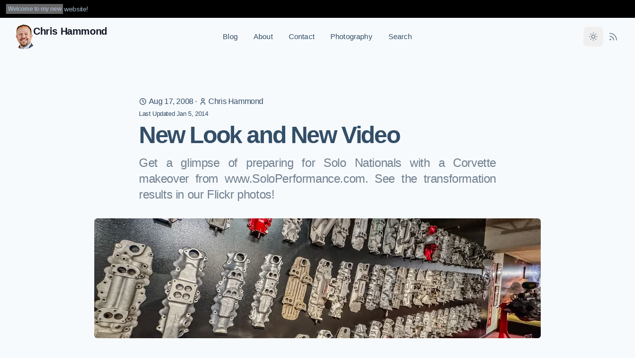

--- FILE ---
content_type: text/html; charset=UTF-8
request_url: https://www.chrishammond.com/2008/new-look-and-new-video
body_size: 9046
content:
<!DOCTYPE html><html lang="en" dir="ltr" class="2xl:text-[20px]"> <head><meta charset="UTF-8"><meta name="viewport" content="width=device-width, initial-scale=1.0"><link rel="sitemap" href="/sitemap-index.xml"><link rel="shortcut icon" href="/_astro/favicon.CZylFSO5.ico"><style>
  :root {
    /* Fonts */
    --aw-font-sans: 'Inter Variable', sans-serif;
    --aw-font-serif: 'Inter Variable', sans-serif;
    --aw-font-heading: 'Inter Variable', sans-serif;

    /* Colors (Light Mode) */
    --aw-color-primary: #4A90E2; /* Cool Blue */
    --aw-color-secondary: #70B7F0; /* Light Sky Blue */
    --aw-color-accent: #2D5F98; /* Deep Blue */

    --aw-color-text-heading: #0D1B2A; /* Dark Navy */
    --aw-color-text-default: #334E68; /* Soft Navy */
    --aw-color-text-muted: #708090; /* Slate Gray */
    --aw-color-bg-page: #F7FAFC; /* Light Cool Gray */
    --aw-color-bg-card: #FFFFFF; /* True White */

    ::selection {
      background-color: #70B7F0; /* Light Sky Blue */
      color: #0D1B2A; /* Dark Navy */
    }
  }

  .dark {
    /* Fonts */
    --aw-font-sans: 'Inter Variable', sans-serif;
    --aw-font-serif: 'Inter Variable', sans-serif;
    --aw-font-heading: 'Inter Variable', sans-serif;

    /* Colors (Dark Mode) */
    --aw-color-primary: #2D5F98; /* Deep Blue */
    --aw-color-secondary: #4A90E2; /* Cool Blue */
    --aw-color-accent: #70B7F0; /* Light Sky Blue */

    --aw-color-text-heading: #E0E6ED; /* Light Gray-Blue */
    --aw-color-text-default: #B8C5D3; /* Medium Gray-Blue */
    --aw-color-text-muted: #A0AEC0; /* Muted Gray-Blue */
    --aw-color-bg-page: #070f20; /* Rich Navy */
    --aw-color-bg-card: #2D3748; /* Deep Gray-Blue */

    /* Input Field Styling */
    --aw-color-input-text: #FFFFFF; /* White */
    --aw-color-input-bg: #4A5568;  /* Charcoal Gray */

    ::selection {
      background-color: #4A90E2; /* Cool Blue */
      color: #F7FAFC; /* Light Cool Gray */
    }
  }
</style><script>(function(){const defaultTheme = "light";

  function applyTheme(theme) {
    if (theme === 'dark') {
      document.documentElement.classList.add('dark');
    } else {
      document.documentElement.classList.remove('dark');
    }
    const matches = document.querySelectorAll('[data-aw-toggle-color-scheme] > input');

    if (matches && matches.length) {
      matches.forEach((elem) => {
        elem.checked = theme !== 'dark';
      });
    }
  }

  if ((defaultTheme && defaultTheme.endsWith(':only')) || (!localStorage.theme && defaultTheme !== 'system')) {
    applyTheme(defaultTheme.replace(':only', ''));
  } else if (
    localStorage.theme === 'dark' ||
    (!('theme' in localStorage) && window.matchMedia('(prefers-color-scheme: dark)').matches)
  ) {
    applyTheme('dark');
  } else {
    applyTheme('light');
  }
})();</script><title>New Look and New Video — Chris Hammond</title>
<meta name="description" content="Get a glimpse of preparing for Solo Nationals with a Corvette makeover from www.SoloPerformance.com. See the transformation results in our Flickr photos!">
<meta name="robots" content="index,follow">
<link rel="canonical" href="https://www.chrishammond.com/2008/new-look-and-new-video">
<meta property="og:title" content="New Look and New Video">
<meta property="og:description" content="Get a glimpse of preparing for Solo Nationals with a Corvette makeover from www.SoloPerformance.com. See the transformation results in our Flickr photos!">
<meta property="og:url" content="https://www.chrishammond.com/2008/new-look-and-new-video">
<meta property="og:type" content="article">
<meta property="og:image" content="https://www.chrishammond.com/_astro/2024shots-24.BOvq3o61_Z11WAD5.jpg">
<meta property="og:image:width" content="1200">
<meta property="og:image:height" content="626">

<meta property="og:locale" content="en">
<meta property="og:site_name" content="ChrisHammond.com">
<meta name="twitter:card" content="summary_large_image">
<meta name="twitter:site" content="@christoc">
<meta name="twitter:creator" content="@Christoc"><script async src="https://www.googletagmanager.com/gtag/js?id=G-TJHNR8YCR0"></script><script>(function(){const id = "G-TJHNR8YCR0";

  window.dataLayer = window.dataLayer || [];
  function gtag() {
    window.dataLayer.push(arguments);
  }
  gtag("js", new Date());
  gtag("config", id);
})();</script><!-- Comment the line below to disable View Transitions --><meta name="astro-view-transitions-enabled" content="true"><meta name="astro-view-transitions-fallback" content="swap"><script type="module" src="/_astro/ClientRouter.astro_astro_type_script_index_0_lang.CDGfc0hd.js"></script><link rel="stylesheet" href="/_astro/index.DSulWsr7.css">
<link rel="stylesheet" href="/_astro/photocopyright.DYCfJM70.css"></head> <body class="antialiased text-default bg-page tracking-tight">   <div class="dark text-muted text-sm bg-black dark:bg-transparent dark:border-b dark:border-slate-800 dark:text-slate-400 hidden md:flex gap-1 overflow-hidden px-3 py-2 relative text-ellipsis whitespace-nowrap"> <span class="dark:bg-slate-700 bg-white/40 dark:text-slate-300 font-semibold px-1 py-0.5 text-xs mr-0.5 rtl:mr-0 rtl:ml-0.5 inline-block">Welcome to my new </span> <a href="/2025/new-chris-hammond-com" class="text-muted hover:underline dark:text-slate-400 font-medium"> website!</a> </div>   <header class="sticky top-0 z-40 flex-none mx-auto w-full border-b border-gray-50/0 transition-[opacity] ease-in-out" data-aw-sticky-header="true" id="header"> <div class="absolute inset-0"></div> <div class="relative text-default py-3 px-3 md:px-6 mx-auto w-full md:grid md:grid-cols-3 md:items-center max-w-7xl"> <div class="flex justify-between"> <a class="flex items-center" href="/"> <span class="self-center ml-2 rtl:ml-0 rtl:mr-2 text-2xl md:text-xl font-bold text-gray-900 whitespace-nowrap dark:text-white"> <img src="/assets/images/smallhead.png" width="35px" height="50px" alt="Chris Hammond's Head" style="float:left; height:50px;">Chris Hammond </span> </a> <div class="flex items-center md:hidden"> <button type="button" class="flex flex-col h-12 w-12 rounded justify-center items-center cursor-pointer group" aria-label="Toggle Menu" data-aw-toggle-menu> <span class="sr-only">Toggle Menu</span>  <span aria-hidden="true" class="h-0.5 w-6 my-1 rounded-full bg-black dark:bg-white transition ease transform duration-200 opacity-80 group-[.expanded]:rotate-45 group-[.expanded]:translate-y-2.5"></span> <span aria-hidden="true" class="h-0.5 w-6 my-1 rounded-full bg-black dark:bg-white transition ease transform duration-200 opacity-80 group-[.expanded]:opacity-0"></span> <span aria-hidden="true" class="h-0.5 w-6 my-1 rounded-full bg-black dark:bg-white transition ease transform duration-200 opacity-80 group-[.expanded]:-rotate-45 group-[.expanded]:-translate-y-2.5"></span>  </button> </div> </div> <nav class="items-center w-full md:w-auto hidden md:flex md:mx-5 text-default overflow-y-auto overflow-x-hidden md:overflow-y-visible md:overflow-x-auto md:justify-self-center" aria-label="Main navigation"> <ul class="flex flex-col md:flex-row md:self-center w-full md:w-auto text-xl md:text-[0.9375rem] tracking-[0.01rem] font-medium md:justify-center"> <li class> <a class="hover:text-link dark:hover:text-white px-4 py-3 flex items-center whitespace-nowrap" href="/blog"> Blog </a> </li><li class> <a class="hover:text-link dark:hover:text-white px-4 py-3 flex items-center whitespace-nowrap" href="/about"> About </a> </li><li class> <a class="hover:text-link dark:hover:text-white px-4 py-3 flex items-center whitespace-nowrap" href="/contact"> Contact </a> </li><li class> <a class="hover:text-link dark:hover:text-white px-4 py-3 flex items-center whitespace-nowrap" href="https://rainbowmarks.com/"> Photography </a> </li><li class> <a class="hover:text-link dark:hover:text-white px-4 py-3 flex items-center whitespace-nowrap" href="/search"> Search </a> </li> </ul> </nav> <div class="hidden md:self-center md:flex items-center md:mb-0 fixed w-full md:w-auto md:static justify-end left-0 rtl:left-auto rtl:right-0 bottom-0 p-3 md:p-0 md:justify-self-end"> <div class="items-center flex justify-between w-full md:w-auto"> <div class="flex"> <button type="button" class="text-muted dark:text-gray-400 hover:bg-gray-100 dark:hover:bg-gray-700 focus:outline-none focus:ring-4 focus:ring-gray-200 dark:focus:ring-gray-700 rounded-lg text-sm p-2.5 inline-flex items-center" aria-label="Toggle between Dark and Light mode" data-aw-toggle-color-scheme><svg width="1em" height="1em" class="w-6 h-6 md:w-5 md:h-5 md:inline-block" data-icon="tabler:sun">   <symbol id="ai:tabler:sun" viewBox="0 0 24 24"><path fill="none" stroke="currentColor" stroke-linecap="round" stroke-linejoin="round" stroke-width="2" d="M8 12a4 4 0 1 0 8 0a4 4 0 1 0-8 0m-5 0h1m8-9v1m8 8h1m-9 8v1M5.6 5.6l.7.7m12.1-.7l-.7.7m0 11.4l.7.7m-12.1-.7l-.7.7"/></symbol><use href="#ai:tabler:sun"></use>  </svg></button> <a class="text-muted dark:text-gray-400 hover:bg-gray-100 dark:hover:bg-gray-700 focus:outline-none focus:ring-4 focus:ring-gray-200 dark:focus:ring-gray-700 rounded-lg text-sm p-2.5 inline-flex items-center" aria-label="RSS Feed" href="/rss.xml"> <svg width="1em" height="1em" class="w-5 h-5" data-icon="tabler:rss">   <symbol id="ai:tabler:rss" viewBox="0 0 24 24"><path fill="none" stroke="currentColor" stroke-linecap="round" stroke-linejoin="round" stroke-width="2" d="M4 19a1 1 0 1 0 2 0a1 1 0 1 0-2 0M4 4a16 16 0 0 1 16 16M4 11a9 9 0 0 1 9 9"/></symbol><use href="#ai:tabler:rss"></use>  </svg> </a> </div>  </div> </div> </div> </header>  <main>  <script type="application/ld+json">{"@context":"https://schema.org","@type":"BlogPosting","headline":"New Look and New Video","description":"Get a glimpse of preparing for Solo Nationals with a Corvette makeover from www.SoloPerformance.com. See the transformation results in our Flickr photos!","keywords":"cars, corvette, video, videos","author":{"@type":"Person","name":"Chris Hammond","url":"https://www.chrishammond.com"},"image":{"@type":"ImageObject","url":"/_astro/2024shots-24.BOvq3o61.jpg","width":2250,"height":604},"datePublished":"2008-08-17T00:26:19.000Z","dateModified":"2014-01-05T11:53:01.000Z","mainEntityOfPage":{"@type":"WebPage","@id":"https://www.chrishammond.com/2008/new-look-and-new-video"}}</script> <section class="py-8 sm:py-16 lg:py-20 mx-auto"> <article> <header class="intersect-once intersect-quarter motion-safe:md:opacity-0 motion-safe:md:intersect:animate-fade"> <div class="flex justify-between flex-col sm:flex-row max-w-3xl mx-auto mt-0 mb-2 px-4 sm:px-6 sm:items-center"> <p> <svg width="1em" height="1em" class="w-4 h-4 inline-block -mt-0.5 dark:text-gray-400" data-icon="tabler:clock">   <symbol id="ai:tabler:clock" viewBox="0 0 24 24"><g fill="none" stroke="currentColor" stroke-linecap="round" stroke-linejoin="round" stroke-width="2"><path d="M3 12a9 9 0 1 0 18 0a9 9 0 0 0-18 0"/><path d="M12 7v5l3 3"/></g></symbol><use href="#ai:tabler:clock"></use>  </svg> <time datetime="Sun Aug 17 2008 00:26:19 GMT+0000 (Coordinated Universal Time)" class="inline-block">Aug 17, 2008</time>  
· <svg width="1em" height="1em" class="w-4 h-4 inline-block -mt-0.5 dark:text-gray-400" data-icon="tabler:user">   <symbol id="ai:tabler:user" viewBox="0 0 24 24"><path fill="none" stroke="currentColor" stroke-linecap="round" stroke-linejoin="round" stroke-width="2" d="M8 7a4 4 0 1 0 8 0a4 4 0 0 0-8 0M6 21v-2a4 4 0 0 1 4-4h4a4 4 0 0 1 4 4v2"/></symbol><use href="#ai:tabler:user"></use>  </svg> <a href="https://www.chrishammond.com" class="hover:underline">Chris Hammond</a>   <br> <small>Last Updated <time datetime="Sun Jan 05 2014 11:53:01 GMT+0000 (Coordinated Universal Time)" class="inline-block">Jan 5, 2014</time></small>  </p> </div> <h1 class="px-4 sm:px-6 max-w-3xl mx-auto text-4xl md:text-5xl font-bold leading-tighter tracking-tighter font-heading"> New Look and New Video </h1> <p class="max-w-3xl mx-auto mt-4 mb-8 px-4 sm:px-6 text-xl md:text-2xl text-muted dark:text-slate-400 text-justify"> Get a glimpse of preparing for Solo Nationals with a Corvette makeover from www.SoloPerformance.com. See the transformation results in our Flickr photos! </p> <img src="/_astro/2024shots-24.BOvq3o61_Z1pYQEI.webp" srcset="/_astro/2024shots-24.BOvq3o61_JgD70.webp 400w, /_astro/2024shots-24.BOvq3o61_Z1pYQEI.webp 900w" sizes="(max-width: 900px) 400px, 900px" alt="Get a glimpse of preparing for Solo Nationals with a Corvette makeover from www.SoloPerformance.com. See the transformation results in our Flickr photos!" loading="eager" decoding="async" inferSize="true" fetchpriority="auto" width="900" height="506" class="max-w-full lg:max-w-[900px] mx-auto mb-6 sm:rounded-md bg-gray-400 dark:bg-slate-700"> </header> <div class="mx-auto px-6 sm:px-6 max-w-3xl prose prose-md lg:prose-xl dark:prose-invert dark:prose-headings:text-slate-300 prose-headings:font-heading prose-headings:leading-tighter prose-headings:tracking-tighter prose-headings:font-bold prose-a:text-primary dark:prose-a:text-blue-400 prose-img:rounded-md prose-img:shadow-lg mt-8 prose-headings:scroll-mt-[80px] prose-li:my-0"> <p>I spent the day today cleaning up the Corvette and then setup the new look of the car for the upcoming Solo Nationals. A big thanks to Dave at <a href="https://www.SoloPerformance.com"></a><a href="http://www.SoloPerformance.com">www.SoloPerformance.com</a> for getting the vinyl cut yesterday. It took me pretty much all afternoon to get this done, with washing the car, clay barring a few parts of the car, polish and wax, applying the vinyl then another wash.</p>
<p><a href="https://www.flickr.com/photos/chammond/2769051041/">I think the car turned out great, you can check out the flickr photos to see what it looks like</a>. Now for the video, music from Steve Ewing (<a href="https://www.steveewingmusic.com"></a><a href="http://www.steveewingmusic.com">www.steveewingmusic.com</a>)</p>
<iframe width="560" height="315" src="https://www.youtube.com/embed/2WknGS2_qOA" title="YouTube video player" frameborder="0" allow="accelerometer; autoplay; clipboard-write; encrypted-media; gyroscope; picture-in-picture" allowfullscreen></iframe>   </div> <div class="mx-auto px-6 sm:px-6 max-w-3xl mt-8 flex justify-between flex-col sm:flex-row"> <ul class="mr-5 rtl:mr-0 rtl:ml-5"><li class="bg-gray-100 dark:bg-slate-700 inline-block mr-2 rtl:mr-0 rtl:ml-2 mb-2 py-0.5 px-2 lowercase font-medium"><a href="/tag/cars" class="text-muted dark:text-slate-300 hover:text-primary dark:hover:text-gray-200">cars</a></li><li class="bg-gray-100 dark:bg-slate-700 inline-block mr-2 rtl:mr-0 rtl:ml-2 mb-2 py-0.5 px-2 lowercase font-medium"><a href="/tag/corvette" class="text-muted dark:text-slate-300 hover:text-primary dark:hover:text-gray-200">corvette</a></li><li class="bg-gray-100 dark:bg-slate-700 inline-block mr-2 rtl:mr-0 rtl:ml-2 mb-2 py-0.5 px-2 lowercase font-medium"><a href="/tag/video" class="text-muted dark:text-slate-300 hover:text-primary dark:hover:text-gray-200">video</a></li><li class="bg-gray-100 dark:bg-slate-700 inline-block mr-2 rtl:mr-0 rtl:ml-2 mb-2 py-0.5 px-2 lowercase font-medium"><a href="/tag/videos" class="text-muted dark:text-slate-300 hover:text-primary dark:hover:text-gray-200">videos</a></li></ul> <div class="mt-5 sm:mt-1 align-middle text-gray-500 dark:text-slate-600"> <span class="align-super font-bold text-slate-500 dark:text-slate-400">Share:</span> <button class="ml-2 rtl:ml-0 rtl:mr-2" title="BlueSky Share" data-aw-social-share="bluesky" data-aw-url="https://www.chrishammond.com/2008/new-look-and-new-video" data-aw-text="New Look and New Video"><svg width="1em" height="1em" viewBox="0 0 24 24" class="w-6 h-6 text-gray-400 dark:text-slate-500 hover:text-black dark:hover:text-slate-300" data-icon="tabler:brand-bluesky">   <use href="#ai:tabler:brand-bluesky"></use>  </svg> </button> <button class="ml-2 rtl:ml-0 rtl:mr-2" title="Facebook Share" data-aw-social-share="facebook" data-aw-url="https://www.chrishammond.com/2008/new-look-and-new-video"><svg width="1em" height="1em" viewBox="0 0 24 24" class="w-6 h-6 text-gray-400 dark:text-slate-500 hover:text-black dark:hover:text-slate-300" data-icon="tabler:brand-facebook">   <use href="#ai:tabler:brand-facebook"></use>  </svg> </button> <button class="ml-2 rtl:ml-0 rtl:mr-2" title="Linkedin Share" data-aw-social-share="linkedin" data-aw-url="https://www.chrishammond.com/2008/new-look-and-new-video" data-aw-text="New Look and New Video"><svg width="1em" height="1em" class="w-6 h-6 text-gray-400 dark:text-slate-500 hover:text-black dark:hover:text-slate-300" data-icon="tabler:brand-linkedin">   <symbol id="ai:tabler:brand-linkedin" viewBox="0 0 24 24"><g fill="none" stroke="currentColor" stroke-linecap="round" stroke-linejoin="round" stroke-width="2"><path d="M8 11v5m0-8v.01M12 16v-5m4 5v-3a2 2 0 1 0-4 0"/><path d="M3 7a4 4 0 0 1 4-4h10a4 4 0 0 1 4 4v10a4 4 0 0 1-4 4H7a4 4 0 0 1-4-4z"/></g></symbol><use href="#ai:tabler:brand-linkedin"></use>  </svg> </button> <button class="ml-2 rtl:ml-0 rtl:mr-2" title="Whatsapp Share" data-aw-social-share="whatsapp" data-aw-url="https://www.chrishammond.com/2008/new-look-and-new-video" data-aw-text="New Look and New Video"><svg width="1em" height="1em" class="w-6 h-6 text-gray-400 dark:text-slate-500 hover:text-black dark:hover:text-slate-300" data-icon="tabler:brand-whatsapp">   <symbol id="ai:tabler:brand-whatsapp" viewBox="0 0 24 24"><g fill="none" stroke="currentColor" stroke-linecap="round" stroke-linejoin="round" stroke-width="2"><path d="m3 21l1.65-3.8a9 9 0 1 1 3.4 2.9z"/><path d="M9 10a.5.5 0 0 0 1 0V9a.5.5 0 0 0-1 0za5 5 0 0 0 5 5h1a.5.5 0 0 0 0-1h-1a.5.5 0 0 0 0 1"/></g></symbol><use href="#ai:tabler:brand-whatsapp"></use>  </svg> </button> <button class="ml-2 rtl:ml-0 rtl:mr-2" title="Email Share" data-aw-social-share="mail" data-aw-url="https://www.chrishammond.com/2008/new-look-and-new-video" data-aw-text="New Look and New Video"><svg width="1em" height="1em" class="w-6 h-6 text-gray-400 dark:text-slate-500 hover:text-black dark:hover:text-slate-300" data-icon="tabler:mail">   <symbol id="ai:tabler:mail" viewBox="0 0 24 24"><g fill="none" stroke="currentColor" stroke-linecap="round" stroke-linejoin="round" stroke-width="2"><path d="M3 7a2 2 0 0 1 2-2h14a2 2 0 0 1 2 2v10a2 2 0 0 1-2 2H5a2 2 0 0 1-2-2z"/><path d="m3 7l9 6l9-6"/></g></symbol><use href="#ai:tabler:mail"></use>  </svg> </button> </div> </div> </article> </section> <div class="mx-auto px-6 sm:px-6 max-w-3xl pt-8 md:pt-4 pb-12 md:pb-20"> <a class="btn btn-tertiary px-3 md:px-3" href="/blog"><svg width="1em" height="1em" class="w-5 h-5 mr-1 -ml-1.5 rtl:-mr-1.5 rtl:ml-1" data-icon="tabler:chevron-left">   <symbol id="ai:tabler:chevron-left" viewBox="0 0 24 24"><path fill="none" stroke="currentColor" stroke-linecap="round" stroke-linejoin="round" stroke-width="2" d="m15 6l-6 6l6 6"/></symbol><use href="#ai:tabler:chevron-left"></use>  </svg> Back to Blog
</a> </div> <section class="relative not-prose scroll-mt-[72px]"> <div class="absolute inset-0 pointer-events-none -z-[1]" aria-hidden="true">  <div class="absolute inset-0">  </div>  </div> <div class="relative mx-auto max-w-7xl px-4 md:px-6 py-12 md:py-16 lg:py-20 text-default intersect-once intersect-quarter intercept-no-queue motion-safe:md:intersect:animate-fade pt-0 lg:pt-0 md:pt-0 intersect-once intersect-quarter motion-safe:md:opacity-0 motion-safe:md:intersect:animate-fade"> <div class="flex flex-col lg:justify-between lg:flex-row mb-8"><div class="md:max-w-sm"><h2 class="text-3xl font-bold tracking-tight sm:text-4xl sm:leading-none group font-heading mb-2">Related Posts</h2><a class="text-muted dark:text-slate-400 hover:text-primary transition ease-in duration-200 block mb-6 lg:mb-0" href="/blog">View All Posts »
</a></div></div><div class="grid gap-6 row-gap-5 md:grid-cols-2 lg:grid-cols-4 -mb-6"> <article class="mb-6 transition intersect-once intersect-quarter motion-safe:md:opacity-0 motion-safe:md:intersect:animate-fade"> <div class="relative md:h-64 bg-gray-400 dark:bg-slate-700 rounded shadow-lg mb-6"> <a href="/2008/kansas-city-national-tour-short-results"> <img src="/_astro/2024shots-31.BJYqi0NU_Z1PeDq8.webp" srcset="/_astro/2024shots-31.BJYqi0NU_Z1PeDq8.webp 400w, /_astro/2024shots-31.BJYqi0NU_1H3rFB.webp 900w" sizes="(max-width: 900px) 400px, 900px" alt="Kansas City National Tour Short Results" aspectRatio="16:9" loading="lazy" decoding="async" inferSize="true" fetchpriority="auto" width="400" height="142" class="w-full md:h-full rounded shadow-lg bg-gray-400 dark:bg-slate-700 layout-cover"> </a> </div> <h3 class="text-xl sm:text-2xl font-bold leading-tight mb-2 font-heading dark:text-slate-300"> <a class="inline-block hover:text-primary dark:hover:text-blue-700 transition ease-in duration-200" href="/2008/kansas-city-national-tour-short-results"> Kansas City National Tour Short Results </a> </h3> <p class="text-muted dark:text-slate-400 text-lg">Read about the CorvetteZ06.org team&#39;s success with 3 out of 5 drivers finishing in 3rd place over the weekend. Stay tuned for more updates and videos!</p> </article><article class="mb-6 transition intersect-once intersect-quarter motion-safe:md:opacity-0 motion-safe:md:intersect:animate-fade"> <div class="relative md:h-64 bg-gray-400 dark:bg-slate-700 rounded shadow-lg mb-6"> <a href="/2008/st-louis-event-7-another-good-one"> <img src="/_astro/2024shots-31.BJYqi0NU_Z1PeDq8.webp" srcset="/_astro/2024shots-31.BJYqi0NU_Z1PeDq8.webp 400w, /_astro/2024shots-31.BJYqi0NU_1H3rFB.webp 900w" sizes="(max-width: 900px) 400px, 900px" alt="St. Louis Event #7 Another good one" aspectRatio="16:9" loading="lazy" decoding="async" inferSize="true" fetchpriority="auto" width="400" height="142" class="w-full md:h-full rounded shadow-lg bg-gray-400 dark:bg-slate-700 layout-cover"> </a> </div> <h3 class="text-xl sm:text-2xl font-bold leading-tight mb-2 font-heading dark:text-slate-300"> <a class="inline-block hover:text-primary dark:hover:text-blue-700 transition ease-in duration-200" href="/2008/st-louis-event-7-another-good-one"> St. Louis Event #7 Another good one </a> </h3> <p class="text-muted dark:text-slate-400 text-lg">CorvetteZ06.org team secured another class win and overall index win at 3 local events in a row. Stay tuned for videos, data, and the return of the White Tornado to St. Louis. 🏆🏎️</p> </article><article class="mb-6 transition intersect-once intersect-quarter motion-safe:md:opacity-0 motion-safe:md:intersect:animate-fade"> <div class="relative md:h-64 bg-gray-400 dark:bg-slate-700 rounded shadow-lg mb-6"> <a href="/2008/st-louis-event-5-autocross-review"> <img src="/_astro/2024shots-22.DVI9kORQ_1uN2Xr.webp" srcset="/_astro/2024shots-22.DVI9kORQ_1uN2Xr.webp 400w, /_astro/2024shots-22.DVI9kORQ_1VwPWj.webp 900w" sizes="(max-width: 900px) 400px, 900px" alt="St. Louis Event 5 Autocross Review" aspectRatio="16:9" loading="lazy" decoding="async" inferSize="true" fetchpriority="auto" width="400" height="119" class="w-full md:h-full rounded shadow-lg bg-gray-400 dark:bg-slate-700 layout-cover"> </a> </div> <h3 class="text-xl sm:text-2xl font-bold leading-tight mb-2 font-heading dark:text-slate-300"> <a class="inline-block hover:text-primary dark:hover:text-blue-700 transition ease-in duration-200" href="/2008/st-louis-event-5-autocross-review"> St. Louis Event 5 Autocross Review </a> </h3> <p class="text-muted dark:text-slate-400 text-lg">Read about the latest St. Louis Autocross event where Beth and Dave competed for top spots and fastest times! Coming up: The team heads to Milwaukee for The Tire Rack SCCA National Tour event.</p> </article><article class="mb-6 transition intersect-once intersect-quarter motion-safe:md:opacity-0 motion-safe:md:intersect:animate-fade"> <div class="relative md:h-64 bg-gray-400 dark:bg-slate-700 rounded shadow-lg mb-6"> <a href="/2008/autocross-videos-from-july-13th-st-louis"> <img src="/_astro/2024shots-11.CfVlRbHC_12aUgs.webp" srcset="/_astro/2024shots-11.CfVlRbHC_12aUgs.webp 400w, /_astro/2024shots-11.CfVlRbHC_Z1SEi5q.webp 900w" sizes="(max-width: 900px) 400px, 900px" alt="Autocross Videos from July 13th, St. Louis" aspectRatio="16:9" loading="lazy" decoding="async" inferSize="true" fetchpriority="auto" width="400" height="151" class="w-full md:h-full rounded shadow-lg bg-gray-400 dark:bg-slate-700 layout-cover"> </a> </div> <h3 class="text-xl sm:text-2xl font-bold leading-tight mb-2 font-heading dark:text-slate-300"> <a class="inline-block hover:text-primary dark:hover:text-blue-700 transition ease-in duration-200" href="/2008/autocross-videos-from-july-13th-st-louis"> Autocross Videos from July 13th, St. Louis </a> </h3> <p class="text-muted dark:text-slate-400 text-lg">Check out our latest autocross event videos featuring Chase Cam and PDR technology! Stay tuned for more videos coming this week. #CorvetteZ06 #AutocrossVideos #ChaseCam</p> </article> </div> </div> </section>  </main>  <footer class="relative border-t border-gray-200 dark:border-slate-800 not-prose"> <div class="dark:bg-dark absolute inset-0 pointer-events-none" aria-hidden="true"></div> <div class="relative max-w-7xl mx-auto px-4 sm:px-6 dark:text-slate-300 intersect-once intersect-quarter intercept-no-queue motion-safe:md:opacity-0 motion-safe:md:intersect:animate-fade"> <div class="grid grid-cols-12 gap-4 gap-y-8 sm:gap-8 py-8 md:py-12"> <div class="col-span-12 lg:col-span-4"> <div class="mb-2"> <a class="inline-block font-bold text-xl" href="/">Chris Hammond</a> </div> <div class="text-sm text-muted flex gap-1"> <a class="text-muted hover:text-gray-700 dark:text-gray-400 hover:underline transition duration-150 ease-in-out" href="/about">About</a>  · <a class="text-muted hover:text-gray-700 dark:text-gray-400 hover:underline transition duration-150 ease-in-out" href="/contact">Contact</a>  · <a class="text-muted hover:text-gray-700 dark:text-gray-400 hover:underline transition duration-150 ease-in-out" href="/terms">Terms</a>  · <a class="text-muted hover:text-gray-700 dark:text-gray-400 hover:underline transition duration-150 ease-in-out" href="/privacy">Privacy Policy</a>  · <a class="text-muted hover:text-gray-700 dark:text-gray-400 hover:underline transition duration-150 ease-in-out" href="/photocopyright">Photography Copyright</a>  </div> </div> <div class="col-span-6 md:col-span-3 lg:col-span-2"> <div class="dark:text-gray-300 font-medium mb-2">Some of my projects</div> <ul class="text-sm"> <li class="mb-2"> <a class="text-muted hover:text-gray-700 hover:underline dark:text-gray-400 transition duration-150 ease-in-out" href="https://www.autocrossblog.com"> AutocrossBlog.com </a> </li><li class="mb-2"> <a class="text-muted hover:text-gray-700 hover:underline dark:text-gray-400 transition duration-150 ease-in-out" href="https://www.autocrossblog.com/handbook"> Autocross Handbook </a> </li><li class="mb-2"> <a class="text-muted hover:text-gray-700 hover:underline dark:text-gray-400 transition duration-150 ease-in-out" href="https://www.collectorofjack.com"> CollectorOfJack.com </a> </li><li class="mb-2"> <a class="text-muted hover:text-gray-700 hover:underline dark:text-gray-400 transition duration-150 ease-in-out" href="https://rainbowmarks.com"> RainbowMarks Photography </a> </li><li class="mb-2"> <a class="text-muted hover:text-gray-700 hover:underline dark:text-gray-400 transition duration-150 ease-in-out" href="https://www.projectvw.com"> ProjectVW.com </a> </li> </ul> </div> </div> <div class="md:flex md:items-center md:justify-between py-6 md:py-8"> <ul class="flex mb-4 md:order-1 -ml-2 md:ml-4 md:mb-0 rtl:ml-0 rtl:-mr-2 rtl:md:ml-0 rtl:md:mr-4"> <li> <a class="text-muted dark:text-gray-400 hover:bg-gray-100 dark:hover:bg-gray-700 focus:outline-none focus:ring-4 focus:ring-gray-200 dark:focus:ring-gray-700 rounded-lg text-sm p-2.5 inline-flex items-center" aria-label="BlueSky" href="https://christoc.bsky.social/"> <svg width="1em" height="1em" class="w-5 h-5" data-icon="tabler:brand-bluesky">   <symbol id="ai:tabler:brand-bluesky" viewBox="0 0 24 24"><path fill="none" stroke="currentColor" stroke-linecap="round" stroke-linejoin="round" stroke-width="2" d="M6.335 5.144C4.681 3.945 2 3.017 2 5.97c0 .59.35 4.953.556 5.661C3.269 14.094 5.686 14.381 8 14c-4.045.665-4.889 3.208-2.667 5.41C6.363 20.428 7.246 21 8 21c2 0 3.134-2.769 3.5-3.5q.5-1 .5-1.5q0 .5.5 1.5c.366.731 1.5 3.5 3.5 3.5c.754 0 1.637-.571 2.667-1.59C20.889 17.207 20.045 14.664 16 14c2.314.38 4.73.094 5.444-2.369c.206-.708.556-5.072.556-5.661c0-2.953-2.68-2.025-4.335-.826C15.372 6.806 12.905 10.192 12 12c-.905-1.808-3.372-5.194-5.665-6.856"/></symbol><use href="#ai:tabler:brand-bluesky"></use>  </svg>  </a> </li><li> <a class="text-muted dark:text-gray-400 hover:bg-gray-100 dark:hover:bg-gray-700 focus:outline-none focus:ring-4 focus:ring-gray-200 dark:focus:ring-gray-700 rounded-lg text-sm p-2.5 inline-flex items-center" aria-label="Instagram" href="https://instagram.com/christoc"> <svg width="1em" height="1em" class="w-5 h-5" data-icon="tabler:brand-instagram">   <symbol id="ai:tabler:brand-instagram" viewBox="0 0 24 24"><g fill="none" stroke="currentColor" stroke-linecap="round" stroke-linejoin="round" stroke-width="2"><path d="M4 8a4 4 0 0 1 4-4h8a4 4 0 0 1 4 4v8a4 4 0 0 1-4 4H8a4 4 0 0 1-4-4z"/><path d="M9 12a3 3 0 1 0 6 0a3 3 0 0 0-6 0m7.5-4.5v.01"/></g></symbol><use href="#ai:tabler:brand-instagram"></use>  </svg>  </a> </li><li> <a class="text-muted dark:text-gray-400 hover:bg-gray-100 dark:hover:bg-gray-700 focus:outline-none focus:ring-4 focus:ring-gray-200 dark:focus:ring-gray-700 rounded-lg text-sm p-2.5 inline-flex items-center" aria-label="Facebook" href="https://facebook.com/christopherhammond"> <svg width="1em" height="1em" class="w-5 h-5" data-icon="tabler:brand-facebook">   <symbol id="ai:tabler:brand-facebook" viewBox="0 0 24 24"><path fill="none" stroke="currentColor" stroke-linecap="round" stroke-linejoin="round" stroke-width="2" d="M7 10v4h3v7h4v-7h3l1-4h-4V8a1 1 0 0 1 1-1h3V3h-3a5 5 0 0 0-5 5v2z"/></symbol><use href="#ai:tabler:brand-facebook"></use>  </svg>  </a> </li><li> <a class="text-muted dark:text-gray-400 hover:bg-gray-100 dark:hover:bg-gray-700 focus:outline-none focus:ring-4 focus:ring-gray-200 dark:focus:ring-gray-700 rounded-lg text-sm p-2.5 inline-flex items-center" aria-label="RSS" href="/rss.xml"> <svg width="1em" height="1em" viewBox="0 0 24 24" class="w-5 h-5" data-icon="tabler:rss">   <use href="#ai:tabler:rss"></use>  </svg>  </a> </li> </ul> <div class="text-sm mr-4 dark:text-muted"> 
    Made by <a class="text-blue-600 underline dark:text-muted" href="https://www.chrishammond.com/">Chris Hammond</a> · All rights reserved.
   </div> </div> </div> </footer>   <script>(function(){const defaultTheme = "light";

  if (window.basic_script) {
    return;
  }

  window.basic_script = true;

  function applyTheme(theme) {
    if (theme === 'dark') {
      document.documentElement.classList.add('dark');
    } else {
      document.documentElement.classList.remove('dark');
    }
  }

  const initTheme = function () {
    if ((defaultTheme && defaultTheme.endsWith(':only')) || (!localStorage.theme && defaultTheme !== 'system')) {
      applyTheme(defaultTheme.replace(':only', ''));
    } else if (
      localStorage.theme === 'dark' ||
      (!('theme' in localStorage) && window.matchMedia('(prefers-color-scheme: dark)').matches)
    ) {
      applyTheme('dark');
    } else {
      applyTheme('light');
    }
  };
  initTheme();

  function attachEvent(selector, event, fn) {
    const matches = typeof selector === 'string' ? document.querySelectorAll(selector) : selector;
    if (matches && matches.length) {
      matches.forEach((elem) => {
        elem.addEventListener(event, (e) => fn(e, elem), false);
      });
    }
  }

  const onLoad = function () {
    let lastKnownScrollPosition = window.scrollY;
    let ticking = true;

    attachEvent('#header nav', 'click', function () {
      document.querySelector('[data-aw-toggle-menu]')?.classList.remove('expanded');
      document.body.classList.remove('overflow-hidden');
      document.getElementById('header')?.classList.remove('h-screen');
      document.getElementById('header')?.classList.remove('expanded');
      document.getElementById('header')?.classList.remove('bg-page');
      document.querySelector('#header nav')?.classList.add('hidden');
      document.querySelector('#header > div > div:last-child')?.classList.add('hidden');
    });

    attachEvent('[data-aw-toggle-menu]', 'click', function (_, elem) {
      elem.classList.toggle('expanded');
      document.body.classList.toggle('overflow-hidden');
      document.getElementById('header')?.classList.toggle('h-screen');
      document.getElementById('header')?.classList.toggle('expanded');
      document.getElementById('header')?.classList.toggle('bg-page');
      document.querySelector('#header nav')?.classList.toggle('hidden');
      document.querySelector('#header > div > div:last-child')?.classList.toggle('hidden');
    });

    attachEvent('[data-aw-toggle-color-scheme]', 'click', function () {
      if (defaultTheme.endsWith(':only')) {
        return;
      }
      document.documentElement.classList.toggle('dark');
      localStorage.theme = document.documentElement.classList.contains('dark') ? 'dark' : 'light';
    });

    attachEvent('[data-aw-social-share]', 'click', function (_, elem) {
      const network = elem.getAttribute('data-aw-social-share');
      const url = encodeURIComponent(elem.getAttribute('data-aw-url'));
      const text = encodeURIComponent(elem.getAttribute('data-aw-text'));

      let href;
      switch (network) {
        case 'facebook':
          href = `https://www.facebook.com/sharer.php?u=${url}`;
          break;
        case 'bluesky':
          href = `https://bsky.app/intent/compose?text=${text}` + ` ` + `${url}`;
          break;
        case 'linkedin':
          href = `https://www.linkedin.com/shareArticle?mini=true&url=${url}&title=${text}`;
          break;
        case 'whatsapp':
          href = `https://wa.me/?text=${text}%20${url}`;
          break;
        case 'mail':
          href = `mailto:?subject=%22${text}%22&body=${text}%20${url}`;
          break;

        default:
          return;
      }

      const newlink = document.createElement('a');
      newlink.target = '_blank';
      newlink.href = href;
      newlink.click();
    });

    const screenSize = window.matchMedia('(max-width: 767px)');
    screenSize.addEventListener('change', function () {
      document.querySelector('[data-aw-toggle-menu]')?.classList.remove('expanded');
      document.body.classList.remove('overflow-hidden');
      document.getElementById('header')?.classList.remove('h-screen');
      document.getElementById('header')?.classList.remove('expanded');
      document.getElementById('header')?.classList.remove('bg-page');
      document.querySelector('#header nav')?.classList.add('hidden');
      document.querySelector('#header > div > div:last-child')?.classList.add('hidden');
    });

    function applyHeaderStylesOnScroll() {
      const header = document.querySelector('#header[data-aw-sticky-header]');
      if (!header) return;
      if (lastKnownScrollPosition > 60 && !header.classList.contains('scroll')) {
        header.classList.add('scroll');
      } else if (lastKnownScrollPosition <= 60 && header.classList.contains('scroll')) {
        header.classList.remove('scroll');
      }
      ticking = false;
    }
    applyHeaderStylesOnScroll();

    attachEvent([document], 'scroll', function () {
      lastKnownScrollPosition = window.scrollY;

      if (!ticking) {
        window.requestAnimationFrame(() => {
          applyHeaderStylesOnScroll();
        });
        ticking = true;
      }
    });
  };
  const onPageShow = function () {
    document.documentElement.classList.add('motion-safe:scroll-smooth');
    const elem = document.querySelector('[data-aw-toggle-menu]');
    if (elem) {
      elem.classList.remove('expanded');
    }
    document.body.classList.remove('overflow-hidden');
    document.getElementById('header')?.classList.remove('h-screen');
    document.getElementById('header')?.classList.remove('expanded');
    document.querySelector('#header nav')?.classList.add('hidden');
  };

  window.onload = onLoad;
  window.onpageshow = onPageShow;

  document.addEventListener('astro:after-swap', () => {
    initTheme();
    onLoad();
    onPageShow();
  });
})();</script> <script>
  /* Inspired by: https://github.com/heidkaemper/tailwindcss-intersect */
  const Observer = {
    observer: null,
    delayBetweenAnimations: 100,
    animationCounter: 0,

    start() {
      const selectors = [
        '[class*=" intersect:"]',
        '[class*=":intersect:"]',
        '[class^="intersect:"]',
        '[class="intersect"]',
        '[class*=" intersect "]',
        '[class^="intersect "]',
        '[class$=" intersect"]',
      ];

      const elements = Array.from(document.querySelectorAll(selectors.join(',')));

      const getThreshold = (element) => {
        if (element.classList.contains('intersect-full')) return 0.99;
        if (element.classList.contains('intersect-half')) return 0.5;
        if (element.classList.contains('intersect-quarter')) return 0.25;
        return 0;
      };

      elements.forEach((el) => {
        el.setAttribute('no-intersect', '');
        el._intersectionThreshold = getThreshold(el);
      });

      const callback = (entries) => {
        entries.forEach((entry) => {
          requestAnimationFrame(() => {
            const target = entry.target;
            const intersectionRatio = entry.intersectionRatio;
            const threshold = target._intersectionThreshold;

            if (target.classList.contains('intersect-no-queue')) {
              if (entry.isIntersecting) {
                target.removeAttribute('no-intersect');
                if (target.classList.contains('intersect-once')) {
                  this.observer.unobserve(target);
                }
              } else {
                target.setAttribute('no-intersect', '');
              }
              return;
            }

            if (intersectionRatio >= threshold) {
              if (!target.hasAttribute('data-animated')) {
                target.removeAttribute('no-intersect');
                target.setAttribute('data-animated', 'true');

                const delay = this.animationCounter * this.delayBetweenAnimations;
                this.animationCounter++;

                target.style.transitionDelay = `${delay}ms`;
                target.style.animationDelay = `${delay}ms`;

                if (target.classList.contains('intersect-once')) {
                  this.observer.unobserve(target);
                }
              }
            } else {
              target.setAttribute('no-intersect', '');
              target.removeAttribute('data-animated');
              target.style.transitionDelay = '';
              target.style.animationDelay = '';

              this.animationCounter = 0;
            }
          });
        });
      };

      this.observer = new IntersectionObserver(callback.bind(this), { threshold: [0, 0.25, 0.5, 0.99] });

      elements.forEach((el) => {
        this.observer.observe(el);
      });
    },
  };

  Observer.start();

  document.addEventListener('astro:after-swap', () => {
    Observer.start();
  });
</script> <script defer src="https://static.cloudflareinsights.com/beacon.min.js/vcd15cbe7772f49c399c6a5babf22c1241717689176015" integrity="sha512-ZpsOmlRQV6y907TI0dKBHq9Md29nnaEIPlkf84rnaERnq6zvWvPUqr2ft8M1aS28oN72PdrCzSjY4U6VaAw1EQ==" data-cf-beacon='{"version":"2024.11.0","token":"27ec303d75ba44d08c37a30d27dbc9c4","r":1,"server_timing":{"name":{"cfCacheStatus":true,"cfEdge":true,"cfExtPri":true,"cfL4":true,"cfOrigin":true,"cfSpeedBrain":true},"location_startswith":null}}' crossorigin="anonymous"></script>
</body></html>